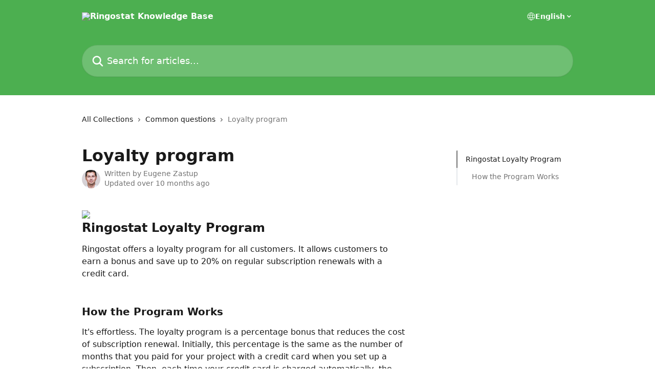

--- FILE ---
content_type: text/html; charset=utf-8
request_url: https://help.ringostat.com/en/articles/6413155-loyalty-program
body_size: 14726
content:
<!DOCTYPE html><html lang="en"><head><meta charSet="utf-8" data-next-head=""/><title data-next-head="">Loyalty program | Ringostat Knowledge Base</title><meta property="og:title" content="Loyalty program | Ringostat Knowledge Base" data-next-head=""/><meta name="twitter:title" content="Loyalty program | Ringostat Knowledge Base" data-next-head=""/><meta property="og:description" data-next-head=""/><meta name="twitter:description" data-next-head=""/><meta name="description" data-next-head=""/><meta property="og:type" content="article" data-next-head=""/><meta property="og:image" content="https://downloads.intercomcdn.com/i/o/348329/c2a1df766d64aab660881e43/05dc6abbe3c2aad3baf441b216f77585.png" data-next-head=""/><meta property="twitter:image" content="https://downloads.intercomcdn.com/i/o/348329/c2a1df766d64aab660881e43/05dc6abbe3c2aad3baf441b216f77585.png" data-next-head=""/><meta name="robots" content="all" data-next-head=""/><meta name="viewport" content="width=device-width, initial-scale=1" data-next-head=""/><link href="https://intercom.help/ringostat/assets/favicon" rel="icon" data-next-head=""/><link rel="canonical" href="https://help.ringostat.com/en/articles/6413155-loyalty-program" data-next-head=""/><link rel="alternate" href="https://help.ringostat.com/en/articles/6413155-loyalty-program" hrefLang="en" data-next-head=""/><link rel="alternate" href="https://help.ringostat.com/ru/articles/6413155-программа-лояльности" hrefLang="ru" data-next-head=""/><link rel="alternate" href="https://help.ringostat.com/uk/articles/6413155-програма-лояльності" hrefLang="uk" data-next-head=""/><link rel="alternate" href="https://help.ringostat.com/uk/articles/6413155-програма-лояльності" hrefLang="x-default" data-next-head=""/><link nonce="+TpuoxqkY2ua+fZxdgA6BSA/XtsCCIRSmo6H+wX/UZY=" rel="preload" href="https://static.intercomassets.com/_next/static/css/3141721a1e975790.css" as="style"/><link nonce="+TpuoxqkY2ua+fZxdgA6BSA/XtsCCIRSmo6H+wX/UZY=" rel="stylesheet" href="https://static.intercomassets.com/_next/static/css/3141721a1e975790.css" data-n-g=""/><noscript data-n-css="+TpuoxqkY2ua+fZxdgA6BSA/XtsCCIRSmo6H+wX/UZY="></noscript><script defer="" nonce="+TpuoxqkY2ua+fZxdgA6BSA/XtsCCIRSmo6H+wX/UZY=" nomodule="" src="https://static.intercomassets.com/_next/static/chunks/polyfills-42372ed130431b0a.js"></script><script defer="" src="https://static.intercomassets.com/_next/static/chunks/7506.a4d4b38169fb1abb.js" nonce="+TpuoxqkY2ua+fZxdgA6BSA/XtsCCIRSmo6H+wX/UZY="></script><script src="https://static.intercomassets.com/_next/static/chunks/webpack-667cd6b3774ffaeb.js" nonce="+TpuoxqkY2ua+fZxdgA6BSA/XtsCCIRSmo6H+wX/UZY=" defer=""></script><script src="https://static.intercomassets.com/_next/static/chunks/framework-1f1b8d38c1d86c61.js" nonce="+TpuoxqkY2ua+fZxdgA6BSA/XtsCCIRSmo6H+wX/UZY=" defer=""></script><script src="https://static.intercomassets.com/_next/static/chunks/main-2c5e5f2c49cfa8a6.js" nonce="+TpuoxqkY2ua+fZxdgA6BSA/XtsCCIRSmo6H+wX/UZY=" defer=""></script><script src="https://static.intercomassets.com/_next/static/chunks/pages/_app-e1ef7ba820863143.js" nonce="+TpuoxqkY2ua+fZxdgA6BSA/XtsCCIRSmo6H+wX/UZY=" defer=""></script><script src="https://static.intercomassets.com/_next/static/chunks/d0502abb-aa607f45f5026044.js" nonce="+TpuoxqkY2ua+fZxdgA6BSA/XtsCCIRSmo6H+wX/UZY=" defer=""></script><script src="https://static.intercomassets.com/_next/static/chunks/6190-ef428f6633b5a03f.js" nonce="+TpuoxqkY2ua+fZxdgA6BSA/XtsCCIRSmo6H+wX/UZY=" defer=""></script><script src="https://static.intercomassets.com/_next/static/chunks/5729-6d79ddfe1353a77c.js" nonce="+TpuoxqkY2ua+fZxdgA6BSA/XtsCCIRSmo6H+wX/UZY=" defer=""></script><script src="https://static.intercomassets.com/_next/static/chunks/2384-242e4a028ba58b01.js" nonce="+TpuoxqkY2ua+fZxdgA6BSA/XtsCCIRSmo6H+wX/UZY=" defer=""></script><script src="https://static.intercomassets.com/_next/static/chunks/4835-9db7cd232aae5617.js" nonce="+TpuoxqkY2ua+fZxdgA6BSA/XtsCCIRSmo6H+wX/UZY=" defer=""></script><script src="https://static.intercomassets.com/_next/static/chunks/2735-6fafbb9ff4abfca1.js" nonce="+TpuoxqkY2ua+fZxdgA6BSA/XtsCCIRSmo6H+wX/UZY=" defer=""></script><script src="https://static.intercomassets.com/_next/static/chunks/pages/%5BhelpCenterIdentifier%5D/%5Blocale%5D/articles/%5BarticleSlug%5D-0426bb822f2fd459.js" nonce="+TpuoxqkY2ua+fZxdgA6BSA/XtsCCIRSmo6H+wX/UZY=" defer=""></script><script src="https://static.intercomassets.com/_next/static/7e1K3eo3oeKlAsbhZbrHM/_buildManifest.js" nonce="+TpuoxqkY2ua+fZxdgA6BSA/XtsCCIRSmo6H+wX/UZY=" defer=""></script><script src="https://static.intercomassets.com/_next/static/7e1K3eo3oeKlAsbhZbrHM/_ssgManifest.js" nonce="+TpuoxqkY2ua+fZxdgA6BSA/XtsCCIRSmo6H+wX/UZY=" defer=""></script><meta name="sentry-trace" content="768a7d1f6b21fcf5992d9f0922ff29a1-9e296e5567032e85-0"/><meta name="baggage" content="sentry-environment=production,sentry-release=389cbaa7c7b88427c31f6ff365d99b3236e2d519,sentry-public_key=187f842308a64dea9f1f64d4b1b9c298,sentry-trace_id=768a7d1f6b21fcf5992d9f0922ff29a1,sentry-org_id=2129,sentry-sampled=false,sentry-sample_rand=0.03781505789962247,sentry-sample_rate=0"/><style id="__jsx-2926552724">:root{--body-bg: rgb(255, 255, 255);
--body-image: none;
--body-bg-rgb: 255, 255, 255;
--body-border: rgb(230, 230, 230);
--body-primary-color: #1a1a1a;
--body-secondary-color: #737373;
--body-reaction-bg: rgb(242, 242, 242);
--body-reaction-text-color: rgb(64, 64, 64);
--body-toc-active-border: #737373;
--body-toc-inactive-border: #f2f2f2;
--body-toc-inactive-color: #737373;
--body-toc-active-font-weight: 400;
--body-table-border: rgb(204, 204, 204);
--body-color: hsl(0, 0%, 0%);
--footer-bg: rgb(255, 255, 255);
--footer-image: none;
--footer-border: rgb(230, 230, 230);
--footer-color: hsl(211, 10%, 61%);
--header-bg: rgb(76, 175, 80);
--header-image: none;
--header-color: hsl(0, 0%, 100%);
--collection-card-bg: none;
--collection-card-image: linear-gradient(to bottom right, #F5F5F5,#b2ebb6);
--collection-card-color: hsl(122, 39%, 49%);
--card-bg: rgb(255, 255, 255);
--card-border-color: rgb(230, 230, 230);
--card-border-inner-radius: 6px;
--card-border-radius: 8px;
--card-shadow: 0 1px 2px 0 rgb(0 0 0 / 0.05);
--search-bar-border-radius: 30px;
--search-bar-width: 100%;
--ticket-blue-bg-color: #dce1f9;
--ticket-blue-text-color: #334bfa;
--ticket-green-bg-color: #d7efdc;
--ticket-green-text-color: #0f7134;
--ticket-orange-bg-color: #ffebdb;
--ticket-orange-text-color: #b24d00;
--ticket-red-bg-color: #ffdbdb;
--ticket-red-text-color: #df2020;
--header-height: 405px;
--header-subheader-background-color: #000000;
--header-subheader-font-color: #FFFFFF;
--content-block-bg: rgb(255, 255, 255);
--content-block-image: none;
--content-block-color: hsl(0, 0%, 10%);
--content-block-button-bg: rgb(51, 75, 250);
--content-block-button-image: none;
--content-block-button-color: hsl(0, 0%, 100%);
--content-block-button-radius: 6px;
--primary-color: hsl(122, 39%, 49%);
--primary-color-alpha-10: hsla(122, 39%, 49%, 0.1);
--primary-color-alpha-60: hsla(122, 39%, 49%, 0.6);
--text-on-primary-color: #1a1a1a}</style><style id="__jsx-1611979459">:root{--font-family-primary: system-ui, "Segoe UI", "Roboto", "Helvetica", "Arial", sans-serif, "Apple Color Emoji", "Segoe UI Emoji", "Segoe UI Symbol"}</style><style id="__jsx-2466147061">:root{--font-family-secondary: system-ui, "Segoe UI", "Roboto", "Helvetica", "Arial", sans-serif, "Apple Color Emoji", "Segoe UI Emoji", "Segoe UI Symbol"}</style><style id="__jsx-cf6f0ea00fa5c760">.fade-background.jsx-cf6f0ea00fa5c760{background:radial-gradient(333.38%100%at 50%0%,rgba(var(--body-bg-rgb),0)0%,rgba(var(--body-bg-rgb),.00925356)11.67%,rgba(var(--body-bg-rgb),.0337355)21.17%,rgba(var(--body-bg-rgb),.0718242)28.85%,rgba(var(--body-bg-rgb),.121898)35.03%,rgba(var(--body-bg-rgb),.182336)40.05%,rgba(var(--body-bg-rgb),.251516)44.25%,rgba(var(--body-bg-rgb),.327818)47.96%,rgba(var(--body-bg-rgb),.409618)51.51%,rgba(var(--body-bg-rgb),.495297)55.23%,rgba(var(--body-bg-rgb),.583232)59.47%,rgba(var(--body-bg-rgb),.671801)64.55%,rgba(var(--body-bg-rgb),.759385)70.81%,rgba(var(--body-bg-rgb),.84436)78.58%,rgba(var(--body-bg-rgb),.9551)88.2%,rgba(var(--body-bg-rgb),1)100%),var(--header-image),var(--header-bg);background-size:cover;background-position-x:center}</style><style id="__jsx-27f84a20f81f6ce9">.table-of-contents::-webkit-scrollbar{width:8px}.table-of-contents::-webkit-scrollbar-thumb{background-color:#f2f2f2;border-radius:8px}</style><style id="__jsx-a49d9ef8a9865a27">.table_of_contents.jsx-a49d9ef8a9865a27{max-width:260px;min-width:260px}</style><style id="__jsx-62724fba150252e0">.related_articles section a{color:initial}</style><style id="__jsx-4bed0c08ce36899e">.article_body a:not(.intercom-h2b-button){color:var(--primary-color)}article a.intercom-h2b-button{background-color:var(--primary-color);border:0}.zendesk-article table{overflow-x:scroll!important;display:block!important;height:auto!important}.intercom-interblocks-unordered-nested-list ul,.intercom-interblocks-ordered-nested-list ol{margin-top:16px;margin-bottom:16px}.intercom-interblocks-unordered-nested-list ul .intercom-interblocks-unordered-nested-list ul,.intercom-interblocks-unordered-nested-list ul .intercom-interblocks-ordered-nested-list ol,.intercom-interblocks-ordered-nested-list ol .intercom-interblocks-ordered-nested-list ol,.intercom-interblocks-ordered-nested-list ol .intercom-interblocks-unordered-nested-list ul{margin-top:0;margin-bottom:0}.intercom-interblocks-image a:focus{outline-offset:3px}</style></head><body><div id="__next"><div dir="ltr" class="h-full w-full"><a href="#main-content" class="sr-only font-bold text-header-color focus:not-sr-only focus:absolute focus:left-4 focus:top-4 focus:z-50" aria-roledescription="Link, Press control-option-right-arrow to exit">Skip to main content</a><main class="header__lite"><header id="header" data-testid="header" class="jsx-cf6f0ea00fa5c760 flex flex-col text-header-color"><div class="jsx-cf6f0ea00fa5c760 relative flex grow flex-col mb-9 bg-header-bg bg-header-image bg-cover bg-center pb-9"><div id="sr-announcement" aria-live="polite" class="jsx-cf6f0ea00fa5c760 sr-only"></div><div class="jsx-cf6f0ea00fa5c760 flex h-full flex-col items-center marker:shrink-0"><section class="relative flex w-full flex-col mb-6 pb-6"><div class="header__meta_wrapper flex justify-center px-5 pt-6 leading-none sm:px-10"><div class="flex items-center w-240" data-testid="subheader-container"><div class="mo__body header__site_name"><div class="header__logo"><a href="/en/"><img src="https://downloads.intercomcdn.com/i/o/348333/95b65cfb9cbae862d47e18bb/4d9829394440cda2bb0c1738e6214bf7.png" height="169" alt="Ringostat Knowledge Base"/></a></div></div><div><div class="flex items-center font-semibold"><div class="flex items-center md:hidden" data-testid="small-screen-children"><button class="flex items-center border-none bg-transparent px-1.5" data-testid="hamburger-menu-button" aria-label="Open menu"><svg width="24" height="24" viewBox="0 0 16 16" xmlns="http://www.w3.org/2000/svg" class="fill-current"><path d="M1.86861 2C1.38889 2 1 2.3806 1 2.85008C1 3.31957 1.38889 3.70017 1.86861 3.70017H14.1314C14.6111 3.70017 15 3.31957 15 2.85008C15 2.3806 14.6111 2 14.1314 2H1.86861Z"></path><path d="M1 8C1 7.53051 1.38889 7.14992 1.86861 7.14992H14.1314C14.6111 7.14992 15 7.53051 15 8C15 8.46949 14.6111 8.85008 14.1314 8.85008H1.86861C1.38889 8.85008 1 8.46949 1 8Z"></path><path d="M1 13.1499C1 12.6804 1.38889 12.2998 1.86861 12.2998H14.1314C14.6111 12.2998 15 12.6804 15 13.1499C15 13.6194 14.6111 14 14.1314 14H1.86861C1.38889 14 1 13.6194 1 13.1499Z"></path></svg></button><div class="fixed right-0 top-0 z-50 h-full w-full hidden" data-testid="hamburger-menu"><div class="flex h-full w-full justify-end bg-black bg-opacity-30"><div class="flex h-fit w-full flex-col bg-white opacity-100 sm:h-full sm:w-1/2"><button class="text-body-font flex items-center self-end border-none bg-transparent pr-6 pt-6" data-testid="hamburger-menu-close-button" aria-label="Close menu"><svg width="24" height="24" viewBox="0 0 16 16" xmlns="http://www.w3.org/2000/svg"><path d="M3.5097 3.5097C3.84165 3.17776 4.37984 3.17776 4.71178 3.5097L7.99983 6.79775L11.2879 3.5097C11.6198 3.17776 12.158 3.17776 12.49 3.5097C12.8219 3.84165 12.8219 4.37984 12.49 4.71178L9.20191 7.99983L12.49 11.2879C12.8219 11.6198 12.8219 12.158 12.49 12.49C12.158 12.8219 11.6198 12.8219 11.2879 12.49L7.99983 9.20191L4.71178 12.49C4.37984 12.8219 3.84165 12.8219 3.5097 12.49C3.17776 12.158 3.17776 11.6198 3.5097 11.2879L6.79775 7.99983L3.5097 4.71178C3.17776 4.37984 3.17776 3.84165 3.5097 3.5097Z"></path></svg></button><nav class="flex flex-col pl-4 text-black"><div class="relative cursor-pointer has-[:focus]:outline"><select class="peer absolute z-10 block h-6 w-full cursor-pointer opacity-0 md:text-base" aria-label="Change language" id="language-selector"><option value="/en/articles/6413155-loyalty-program" class="text-black" selected="">English</option><option value="/pl/articles/6413155" class="text-black">Polski</option><option value="/ru/articles/6413155-программа-лояльности" class="text-black">Pусский</option><option value="/uk/articles/6413155-програма-лояльності" class="text-black">Українська</option></select><div class="mb-10 ml-5 flex items-center gap-1 text-md hover:opacity-80 peer-hover:opacity-80 md:m-0 md:ml-3 md:text-base" aria-hidden="true"><svg id="locale-picker-globe" width="16" height="16" viewBox="0 0 16 16" fill="none" xmlns="http://www.w3.org/2000/svg" class="shrink-0" aria-hidden="true"><path d="M8 15C11.866 15 15 11.866 15 8C15 4.13401 11.866 1 8 1C4.13401 1 1 4.13401 1 8C1 11.866 4.13401 15 8 15Z" stroke="currentColor" stroke-linecap="round" stroke-linejoin="round"></path><path d="M8 15C9.39949 15 10.534 11.866 10.534 8C10.534 4.13401 9.39949 1 8 1C6.60051 1 5.466 4.13401 5.466 8C5.466 11.866 6.60051 15 8 15Z" stroke="currentColor" stroke-linecap="round" stroke-linejoin="round"></path><path d="M1.448 5.75989H14.524" stroke="currentColor" stroke-linecap="round" stroke-linejoin="round"></path><path d="M1.448 10.2402H14.524" stroke="currentColor" stroke-linecap="round" stroke-linejoin="round"></path></svg>English<svg id="locale-picker-arrow" width="16" height="16" viewBox="0 0 16 16" fill="none" xmlns="http://www.w3.org/2000/svg" class="shrink-0" aria-hidden="true"><path d="M5 6.5L8.00093 9.5L11 6.50187" stroke="currentColor" stroke-width="1.5" stroke-linecap="round" stroke-linejoin="round"></path></svg></div></div></nav></div></div></div></div><nav class="hidden items-center md:flex" data-testid="large-screen-children"><div class="relative cursor-pointer has-[:focus]:outline"><select class="peer absolute z-10 block h-6 w-full cursor-pointer opacity-0 md:text-base" aria-label="Change language" id="language-selector"><option value="/en/articles/6413155-loyalty-program" class="text-black" selected="">English</option><option value="/pl/articles/6413155" class="text-black">Polski</option><option value="/ru/articles/6413155-программа-лояльности" class="text-black">Pусский</option><option value="/uk/articles/6413155-програма-лояльності" class="text-black">Українська</option></select><div class="mb-10 ml-5 flex items-center gap-1 text-md hover:opacity-80 peer-hover:opacity-80 md:m-0 md:ml-3 md:text-base" aria-hidden="true"><svg id="locale-picker-globe" width="16" height="16" viewBox="0 0 16 16" fill="none" xmlns="http://www.w3.org/2000/svg" class="shrink-0" aria-hidden="true"><path d="M8 15C11.866 15 15 11.866 15 8C15 4.13401 11.866 1 8 1C4.13401 1 1 4.13401 1 8C1 11.866 4.13401 15 8 15Z" stroke="currentColor" stroke-linecap="round" stroke-linejoin="round"></path><path d="M8 15C9.39949 15 10.534 11.866 10.534 8C10.534 4.13401 9.39949 1 8 1C6.60051 1 5.466 4.13401 5.466 8C5.466 11.866 6.60051 15 8 15Z" stroke="currentColor" stroke-linecap="round" stroke-linejoin="round"></path><path d="M1.448 5.75989H14.524" stroke="currentColor" stroke-linecap="round" stroke-linejoin="round"></path><path d="M1.448 10.2402H14.524" stroke="currentColor" stroke-linecap="round" stroke-linejoin="round"></path></svg>English<svg id="locale-picker-arrow" width="16" height="16" viewBox="0 0 16 16" fill="none" xmlns="http://www.w3.org/2000/svg" class="shrink-0" aria-hidden="true"><path d="M5 6.5L8.00093 9.5L11 6.50187" stroke="currentColor" stroke-width="1.5" stroke-linecap="round" stroke-linejoin="round"></path></svg></div></div></nav></div></div></div></div></section><section class="relative mx-5 flex h-full w-full flex-col items-center px-5 sm:px-10"><div class="flex h-full max-w-full flex-col w-240 justify-end" data-testid="main-header-container"><div id="search-bar" class="relative w-full"><form action="/en/" autoComplete="off"><div class="flex w-full flex-col items-start"><div class="relative flex w-full sm:w-search-bar"><label for="search-input" class="sr-only">Search for articles...</label><input id="search-input" type="text" autoComplete="off" class="peer w-full rounded-search-bar border border-black-alpha-8 bg-white-alpha-20 p-4 ps-12 font-secondary text-lg text-header-color shadow-search-bar outline-none transition ease-linear placeholder:text-header-color hover:bg-white-alpha-27 hover:shadow-search-bar-hover focus:border-transparent focus:bg-white focus:text-black-10 focus:shadow-search-bar-focused placeholder:focus:text-black-45" placeholder="Search for articles..." name="q" aria-label="Search for articles..." value=""/><div class="absolute inset-y-0 start-0 flex items-center fill-header-color peer-focus-visible:fill-black-45 pointer-events-none ps-5"><svg width="22" height="21" viewBox="0 0 22 21" xmlns="http://www.w3.org/2000/svg" class="fill-inherit" aria-hidden="true"><path fill-rule="evenodd" clip-rule="evenodd" d="M3.27485 8.7001C3.27485 5.42781 5.92757 2.7751 9.19985 2.7751C12.4721 2.7751 15.1249 5.42781 15.1249 8.7001C15.1249 11.9724 12.4721 14.6251 9.19985 14.6251C5.92757 14.6251 3.27485 11.9724 3.27485 8.7001ZM9.19985 0.225098C4.51924 0.225098 0.724854 4.01948 0.724854 8.7001C0.724854 13.3807 4.51924 17.1751 9.19985 17.1751C11.0802 17.1751 12.8176 16.5627 14.2234 15.5265L19.0981 20.4013C19.5961 20.8992 20.4033 20.8992 20.9013 20.4013C21.3992 19.9033 21.3992 19.0961 20.9013 18.5981L16.0264 13.7233C17.0625 12.3176 17.6749 10.5804 17.6749 8.7001C17.6749 4.01948 13.8805 0.225098 9.19985 0.225098Z"></path></svg></div></div></div></form></div></div></section></div></div></header><div class="z-1 flex shrink-0 grow basis-auto justify-center px-5 sm:px-10"><section data-testid="main-content" id="main-content" class="max-w-full w-240"><section data-testid="article-section" class="section section__article"><div class="flex-row-reverse justify-between flex"><div class="jsx-a49d9ef8a9865a27 w-61 sticky top-8 ml-7 max-w-61 self-start max-lg:hidden mt-16"><div class="jsx-27f84a20f81f6ce9 table-of-contents max-h-[calc(100vh-96px)] overflow-y-auto rounded-2xl text-body-primary-color hover:text-primary max-lg:border max-lg:border-solid max-lg:border-body-border max-lg:shadow-solid-1"><div data-testid="toc-dropdown" class="jsx-27f84a20f81f6ce9 hidden cursor-pointer justify-between border-b max-lg:flex max-lg:flex-row max-lg:border-x-0 max-lg:border-t-0 max-lg:border-solid max-lg:border-b-body-border"><div class="jsx-27f84a20f81f6ce9 my-2 max-lg:pl-4">Table of contents</div><div class="jsx-27f84a20f81f6ce9 "><svg class="ml-2 mr-4 mt-3 transition-transform" transform="rotate(180)" width="16" height="16" fill="none" xmlns="http://www.w3.org/2000/svg"><path fill-rule="evenodd" clip-rule="evenodd" d="M3.93353 5.93451C4.24595 5.62209 4.75248 5.62209 5.0649 5.93451L7.99922 8.86882L10.9335 5.93451C11.246 5.62209 11.7525 5.62209 12.0649 5.93451C12.3773 6.24693 12.3773 6.75346 12.0649 7.06588L8.5649 10.5659C8.25249 10.8783 7.74595 10.8783 7.43353 10.5659L3.93353 7.06588C3.62111 6.75346 3.62111 6.24693 3.93353 5.93451Z" fill="currentColor"></path></svg></div></div><div data-testid="toc-body" class="jsx-27f84a20f81f6ce9 my-2"><section data-testid="toc-section-0" class="jsx-27f84a20f81f6ce9 flex border-y-0 border-e-0 border-s-2 border-solid py-1.5 max-lg:border-none border-body-toc-active-border px-4"><a id="#h_bb2e11c5fc" href="#h_bb2e11c5fc" data-testid="toc-link-0" class="jsx-27f84a20f81f6ce9 w-full no-underline hover:text-body-primary-color max-lg:inline-block max-lg:text-body-primary-color max-lg:hover:text-primary lg:text-base font-toc-active text-body-primary-color"></a></section><section data-testid="toc-section-1" class="jsx-27f84a20f81f6ce9 flex border-y-0 border-e-0 border-s-2 border-solid py-1.5 max-lg:border-none px-7"><a id="#h_f55d630725" href="#h_f55d630725" data-testid="toc-link-1" class="jsx-27f84a20f81f6ce9 w-full no-underline hover:text-body-primary-color max-lg:inline-block max-lg:text-body-primary-color max-lg:hover:text-primary lg:text-base text-body-toc-inactive-color"></a></section></div></div></div><div class="relative z-3 w-full lg:max-w-160 "><div class="flex pb-6 max-md:pb-2 lg:max-w-160"><div tabindex="-1" class="focus:outline-none"><div class="flex flex-wrap items-baseline pb-4 text-base" tabindex="0" role="navigation" aria-label="Breadcrumb"><a href="/en/" class="pr-2 text-body-primary-color no-underline hover:text-body-secondary-color">All Collections</a><div class="pr-2" aria-hidden="true"><svg width="6" height="10" viewBox="0 0 6 10" class="block h-2 w-2 fill-body-secondary-color rtl:rotate-180" xmlns="http://www.w3.org/2000/svg"><path fill-rule="evenodd" clip-rule="evenodd" d="M0.648862 0.898862C0.316916 1.23081 0.316916 1.769 0.648862 2.10094L3.54782 4.9999L0.648862 7.89886C0.316916 8.23081 0.316917 8.769 0.648862 9.10094C0.980808 9.43289 1.519 9.43289 1.85094 9.10094L5.35094 5.60094C5.68289 5.269 5.68289 4.73081 5.35094 4.39886L1.85094 0.898862C1.519 0.566916 0.980807 0.566916 0.648862 0.898862Z"></path></svg></div><a href="https://help.ringostat.com/en/collections/106886-common-questions" class="pr-2 text-body-primary-color no-underline hover:text-body-secondary-color" data-testid="breadcrumb-0">Common questions</a><div class="pr-2" aria-hidden="true"><svg width="6" height="10" viewBox="0 0 6 10" class="block h-2 w-2 fill-body-secondary-color rtl:rotate-180" xmlns="http://www.w3.org/2000/svg"><path fill-rule="evenodd" clip-rule="evenodd" d="M0.648862 0.898862C0.316916 1.23081 0.316916 1.769 0.648862 2.10094L3.54782 4.9999L0.648862 7.89886C0.316916 8.23081 0.316917 8.769 0.648862 9.10094C0.980808 9.43289 1.519 9.43289 1.85094 9.10094L5.35094 5.60094C5.68289 5.269 5.68289 4.73081 5.35094 4.39886L1.85094 0.898862C1.519 0.566916 0.980807 0.566916 0.648862 0.898862Z"></path></svg></div><div class="text-body-secondary-color">Loyalty program</div></div></div></div><div class=""><div class="article intercom-force-break"><div class="mb-10 max-lg:mb-6"><div class="flex flex-col gap-4"><div class="flex flex-col"><h1 class="mb-1 font-primary text-2xl font-bold leading-10 text-body-primary-color">Loyalty program</h1></div><div class="avatar"><div class="avatar__photo"><img width="24" height="24" src="https://static.intercomassets.com/avatars/365043/square_128/464A1393V3-1484571705.jpg" alt="Eugene Zastup avatar" class="inline-flex items-center justify-center rounded-full bg-primary text-lg font-bold leading-6 text-primary-text shadow-solid-2 shadow-body-bg [&amp;:nth-child(n+2)]:hidden lg:[&amp;:nth-child(n+2)]:inline-flex h-8 w-8 sm:h-9 sm:w-9"/></div><div class="avatar__info -mt-0.5 text-base"><span class="text-body-secondary-color"><div>Written by <span>Eugene Zastup</span></div> <!-- -->Updated over 10 months ago</span></div></div></div></div><div class="jsx-4bed0c08ce36899e flex-col"><div class="jsx-4bed0c08ce36899e mb-7 ml-0 text-md max-messenger:mb-6 lg:hidden"><div class="jsx-27f84a20f81f6ce9 table-of-contents max-h-[calc(100vh-96px)] overflow-y-auto rounded-2xl text-body-primary-color hover:text-primary max-lg:border max-lg:border-solid max-lg:border-body-border max-lg:shadow-solid-1"><div data-testid="toc-dropdown" class="jsx-27f84a20f81f6ce9 hidden cursor-pointer justify-between border-b max-lg:flex max-lg:flex-row max-lg:border-x-0 max-lg:border-t-0 max-lg:border-solid max-lg:border-b-body-border border-b-0"><div class="jsx-27f84a20f81f6ce9 my-2 max-lg:pl-4">Table of contents</div><div class="jsx-27f84a20f81f6ce9 "><svg class="ml-2 mr-4 mt-3 transition-transform" transform="" width="16" height="16" fill="none" xmlns="http://www.w3.org/2000/svg"><path fill-rule="evenodd" clip-rule="evenodd" d="M3.93353 5.93451C4.24595 5.62209 4.75248 5.62209 5.0649 5.93451L7.99922 8.86882L10.9335 5.93451C11.246 5.62209 11.7525 5.62209 12.0649 5.93451C12.3773 6.24693 12.3773 6.75346 12.0649 7.06588L8.5649 10.5659C8.25249 10.8783 7.74595 10.8783 7.43353 10.5659L3.93353 7.06588C3.62111 6.75346 3.62111 6.24693 3.93353 5.93451Z" fill="currentColor"></path></svg></div></div><div data-testid="toc-body" class="jsx-27f84a20f81f6ce9 hidden my-2"><section data-testid="toc-section-0" class="jsx-27f84a20f81f6ce9 flex border-y-0 border-e-0 border-s-2 border-solid py-1.5 max-lg:border-none border-body-toc-active-border px-4"><a id="#h_bb2e11c5fc" href="#h_bb2e11c5fc" data-testid="toc-link-0" class="jsx-27f84a20f81f6ce9 w-full no-underline hover:text-body-primary-color max-lg:inline-block max-lg:text-body-primary-color max-lg:hover:text-primary lg:text-base font-toc-active text-body-primary-color"></a></section><section data-testid="toc-section-1" class="jsx-27f84a20f81f6ce9 flex border-y-0 border-e-0 border-s-2 border-solid py-1.5 max-lg:border-none px-7"><a id="#h_f55d630725" href="#h_f55d630725" data-testid="toc-link-1" class="jsx-27f84a20f81f6ce9 w-full no-underline hover:text-body-primary-color max-lg:inline-block max-lg:text-body-primary-color max-lg:hover:text-primary lg:text-base text-body-toc-inactive-color"></a></section></div></div></div><div class="jsx-4bed0c08ce36899e article_body"><article class="jsx-4bed0c08ce36899e "><div class="intercom-interblocks-image intercom-interblocks-align-left"><a href="https://ringostat.intercom-attachments-1.com/i/o/551749968/50cc05899bddb6e67849b2f0/6652b8c4ab90ff4f02ef7ac6d8babefa.png?expires=1768973400&amp;signature=d3dbf3e731c62ea024c6a55e0c2da3aca0f31b4c3d8cde69fa31e12a68c8140c&amp;req=cSUmEc13lIdXFb4f3HP0gCy7i3OP7jzngg76mwJ9bj7eEtmVKuTxyovTwrcE%0AzFguNVzM6s6rgFh3Zg%3D%3D%0A" target="_blank" rel="noreferrer nofollow noopener"><img src="https://ringostat.intercom-attachments-1.com/i/o/551749968/50cc05899bddb6e67849b2f0/6652b8c4ab90ff4f02ef7ac6d8babefa.png?expires=1768973400&amp;signature=d3dbf3e731c62ea024c6a55e0c2da3aca0f31b4c3d8cde69fa31e12a68c8140c&amp;req=cSUmEc13lIdXFb4f3HP0gCy7i3OP7jzngg76mwJ9bj7eEtmVKuTxyovTwrcE%0AzFguNVzM6s6rgFh3Zg%3D%3D%0A"/></a></div><div class="intercom-interblocks-heading intercom-interblocks-align-left"><h1 id="h_bb2e11c5fc">Ringostat Loyalty Program</h1></div><div class="intercom-interblocks-paragraph no-margin intercom-interblocks-align-left"><p>Ringostat offers a loyalty program for all customers. It allows customers to earn a bonus and save up to 20% on regular subscription renewals with a credit card.</p></div><div class="intercom-interblocks-paragraph no-margin intercom-interblocks-align-left"><p> </p></div><div class="intercom-interblocks-paragraph no-margin intercom-interblocks-align-left"><p> </p></div><div class="intercom-interblocks-subheading intercom-interblocks-align-left"><h2 id="h_f55d630725">How the Program Works</h2></div><div class="intercom-interblocks-paragraph no-margin intercom-interblocks-align-left"><p>It&#x27;s effortless. The loyalty program is a percentage bonus that reduces the cost of subscription renewal. Initially, this percentage is the same as the number of months that you paid for your project with a credit card when you set up a subscription. Then, each time your credit card is charged automatically, the number of months the project is extended will be added to the accumulated bonus percentage and applied to the following payments.</p></div><div class="intercom-interblocks-paragraph no-margin intercom-interblocks-align-left"><p> </p></div><div class="intercom-interblocks-paragraph no-margin intercom-interblocks-align-left"><p>If the subscription is set up to renew for 30 days, then 1% will be added to the accumulated bonus each time. For 90-day renewals, 3% will be added. For 180-day renewals, 6% and for 360-day renewals, 12% will be added. This will continue until the maximum bonus of 20% is reached.</p></div><div class="intercom-interblocks-paragraph no-margin intercom-interblocks-align-left"><p> </p></div><div class="intercom-interblocks-paragraph no-margin intercom-interblocks-align-left"><p>This accumulated bonus will be applied to automatic payments and will reduce the renewal cost with each renewal.</p></div><div class="intercom-interblocks-paragraph no-margin intercom-interblocks-align-left"><p> </p></div><div class="intercom-interblocks-paragraph no-margin intercom-interblocks-align-left"><p>You can check the amount of the accumulated bonus in the &quot;Payments&quot; - &quot;Payment Methods&quot; section or by contacting the Customer Support team via chat.</p></div><div class="intercom-interblocks-paragraph no-margin intercom-interblocks-align-left"><p><b><i> </i></b></p></div><div class="intercom-interblocks-paragraph no-margin intercom-interblocks-align-left"><p><b><i>The Loyalty Programme does not add up with bonuses from long-term payments. If the subscription is extended for a long period, a bonus that is bigger (&quot;loyalty programme bonus&quot; or &quot;long-term payment bonus&quot;) will be applied.</i></b></p></div><div class="intercom-interblocks-paragraph no-margin intercom-interblocks-align-left"><p> </p></div><div class="intercom-interblocks-paragraph no-margin intercom-interblocks-align-left"><p><b>Let&#x27;s look at some examples of how this works in practice.</b><br/>​<br/>​<b>Example 1:</b><br/>If your project is automatically renewed 10 times in a row for &quot;30 days&quot;, the total bonus for the next (eleventh) payment will already be 10%. Thus the cost of the licence will be reduced by 10% bonus. And on successful renewal for the next (twelfth) payment, the bonus for the next (twelfth) payment will be 11%.<br/>​<br/>​<b>Example 2:</b><br/>If your project is automatically renewed 3 times in a row for 90 days, the total bonus for the next (fourth) payment will be already 9%. This 9% will be applied to the auto-renewal of your project, and after a successful 90-day refill, the bonus for the next renewal will be 12%.</p></div><div class="intercom-interblocks-paragraph no-margin intercom-interblocks-align-left"><p> </p></div><div class="intercom-interblocks-paragraph no-margin intercom-interblocks-align-left"><p><b>Loyalty programme bonuses are cancelled in two cases:</b></p></div><div class="intercom-interblocks-ordered-nested-list"><ol><li><div class="intercom-interblocks-paragraph no-margin intercom-interblocks-align-left"><p>The project has disabled or removed all bank cards for subscriptions (under &quot;Funds&quot; - &quot;Payment Methods)&quot;.</p></div></li><li><div class="intercom-interblocks-paragraph no-margin intercom-interblocks-align-left"><p>The project has all services disabled and has been sent to the &quot;archive&quot;.</p></div></li></ol></div><div class="intercom-interblocks-paragraph no-margin intercom-interblocks-align-left"><p> </p></div><div class="intercom-interblocks-paragraph no-margin intercom-interblocks-align-left"><p> </p></div><section class="jsx-62724fba150252e0 related_articles my-6"><hr class="jsx-62724fba150252e0 my-6 sm:my-8"/><div class="jsx-62724fba150252e0 mb-3 text-xl font-bold">Related Articles</div><section class="flex flex-col rounded-card border border-solid border-card-border bg-card-bg p-2 sm:p-3"><a class="duration-250 group/article flex flex-row justify-between gap-2 py-2 no-underline transition ease-linear hover:bg-primary-alpha-10 hover:text-primary sm:rounded-card-inner sm:py-3 rounded-card-inner px-3" href="https://help.ringostat.com/en/articles/6191285-fund-your-project" data-testid="article-link"><div class="flex flex-col p-0"><span class="m-0 text-md text-body-primary-color group-hover/article:text-primary">Fund your project</span></div><div class="flex shrink-0 flex-col justify-center p-0"><svg class="block h-4 w-4 text-primary ltr:-rotate-90 rtl:rotate-90" fill="currentColor" viewBox="0 0 20 20" xmlns="http://www.w3.org/2000/svg"><path fill-rule="evenodd" d="M5.293 7.293a1 1 0 011.414 0L10 10.586l3.293-3.293a1 1 0 111.414 1.414l-4 4a1 1 0 01-1.414 0l-4-4a1 1 0 010-1.414z" clip-rule="evenodd"></path></svg></div></a><a class="duration-250 group/article flex flex-row justify-between gap-2 py-2 no-underline transition ease-linear hover:bg-primary-alpha-10 hover:text-primary sm:rounded-card-inner sm:py-3 rounded-card-inner px-3" href="https://help.ringostat.com/en/articles/6191355-subscription-payment" data-testid="article-link"><div class="flex flex-col p-0"><span class="m-0 text-md text-body-primary-color group-hover/article:text-primary">Subscription payment</span></div><div class="flex shrink-0 flex-col justify-center p-0"><svg class="block h-4 w-4 text-primary ltr:-rotate-90 rtl:rotate-90" fill="currentColor" viewBox="0 0 20 20" xmlns="http://www.w3.org/2000/svg"><path fill-rule="evenodd" d="M5.293 7.293a1 1 0 011.414 0L10 10.586l3.293-3.293a1 1 0 111.414 1.414l-4 4a1 1 0 01-1.414 0l-4-4a1 1 0 010-1.414z" clip-rule="evenodd"></path></svg></div></a><a class="duration-250 group/article flex flex-row justify-between gap-2 py-2 no-underline transition ease-linear hover:bg-primary-alpha-10 hover:text-primary sm:rounded-card-inner sm:py-3 rounded-card-inner px-3" href="https://help.ringostat.com/en/articles/6521463-agency-panel" data-testid="article-link"><div class="flex flex-col p-0"><span class="m-0 text-md text-body-primary-color group-hover/article:text-primary">Agency Panel</span></div><div class="flex shrink-0 flex-col justify-center p-0"><svg class="block h-4 w-4 text-primary ltr:-rotate-90 rtl:rotate-90" fill="currentColor" viewBox="0 0 20 20" xmlns="http://www.w3.org/2000/svg"><path fill-rule="evenodd" d="M5.293 7.293a1 1 0 011.414 0L10 10.586l3.293-3.293a1 1 0 111.414 1.414l-4 4a1 1 0 01-1.414 0l-4-4a1 1 0 010-1.414z" clip-rule="evenodd"></path></svg></div></a><a class="duration-250 group/article flex flex-row justify-between gap-2 py-2 no-underline transition ease-linear hover:bg-primary-alpha-10 hover:text-primary sm:rounded-card-inner sm:py-3 rounded-card-inner px-3" href="https://help.ringostat.com/en/articles/9014882-ai-general-information-and-cost" data-testid="article-link"><div class="flex flex-col p-0"><span class="m-0 text-md text-body-primary-color group-hover/article:text-primary">AI. General Information and Cost</span></div><div class="flex shrink-0 flex-col justify-center p-0"><svg class="block h-4 w-4 text-primary ltr:-rotate-90 rtl:rotate-90" fill="currentColor" viewBox="0 0 20 20" xmlns="http://www.w3.org/2000/svg"><path fill-rule="evenodd" d="M5.293 7.293a1 1 0 011.414 0L10 10.586l3.293-3.293a1 1 0 111.414 1.414l-4 4a1 1 0 01-1.414 0l-4-4a1 1 0 010-1.414z" clip-rule="evenodd"></path></svg></div></a><a class="duration-250 group/article flex flex-row justify-between gap-2 py-2 no-underline transition ease-linear hover:bg-primary-alpha-10 hover:text-primary sm:rounded-card-inner sm:py-3 rounded-card-inner px-3" href="https://help.ringostat.com/en/articles/9669105-bria-mobile-voip-softphone-for-iphone" data-testid="article-link"><div class="flex flex-col p-0"><span class="m-0 text-md text-body-primary-color group-hover/article:text-primary">Bria Mobile: VoIP Softphone for iPhone</span></div><div class="flex shrink-0 flex-col justify-center p-0"><svg class="block h-4 w-4 text-primary ltr:-rotate-90 rtl:rotate-90" fill="currentColor" viewBox="0 0 20 20" xmlns="http://www.w3.org/2000/svg"><path fill-rule="evenodd" d="M5.293 7.293a1 1 0 011.414 0L10 10.586l3.293-3.293a1 1 0 111.414 1.414l-4 4a1 1 0 01-1.414 0l-4-4a1 1 0 010-1.414z" clip-rule="evenodd"></path></svg></div></a></section></section></article></div></div></div></div><div class="intercom-reaction-picker -mb-4 -ml-4 -mr-4 mt-6 rounded-card sm:-mb-2 sm:-ml-1 sm:-mr-1 sm:mt-8" role="group" aria-label="feedback form"><div class="intercom-reaction-prompt">Did this answer your question?</div><div class="intercom-reactions-container"><button class="intercom-reaction" aria-label="Disappointed Reaction" tabindex="0" data-reaction-text="disappointed" aria-pressed="false"><span title="Disappointed">😞</span></button><button class="intercom-reaction" aria-label="Neutral Reaction" tabindex="0" data-reaction-text="neutral" aria-pressed="false"><span title="Neutral">😐</span></button><button class="intercom-reaction" aria-label="Smiley Reaction" tabindex="0" data-reaction-text="smiley" aria-pressed="false"><span title="Smiley">😃</span></button></div></div></div></div></section></section></div><footer id="footer" class="mt-24 shrink-0 bg-footer-bg px-0 py-12 text-left text-base text-footer-color"><div class="shrink-0 grow basis-auto px-5 sm:px-10"><div class="mx-auto max-w-240 sm:w-auto"><div><div class="text-center" data-testid="simple-footer-layout"><div class="align-middle text-lg text-footer-color"><a class="no-underline" href="/en/"><img data-testid="logo-img" src="https://downloads.intercomcdn.com/i/o/348333/95b65cfb9cbae862d47e18bb/4d9829394440cda2bb0c1738e6214bf7.png" alt="Ringostat Knowledge Base" class="max-h-8 contrast-80 inline"/></a></div><div class="mt-10" data-testid="simple-footer-links"><div class="flex flex-row justify-center"><span><ul data-testid="custom-links" class="mb-4 p-0" id="custom-links"><li class="mx-3 inline-block list-none"><a target="_blank" href="https://app.ringostat.com/login" rel="nofollow noreferrer noopener" data-testid="footer-custom-link-0" class="no-underline">Login</a></li><li class="mx-3 inline-block list-none"><a target="_blank" href="http://blog.ringostat.com" rel="nofollow noreferrer noopener" data-testid="footer-custom-link-1" class="no-underline">Blog</a></li><li class="mx-3 inline-block list-none"><a target="_blank" href="https://ringostat.com/" rel="nofollow noreferrer noopener" data-testid="footer-custom-link-2" class="no-underline">Website</a></li></ul></span></div><ul data-testid="social-links" class="flex flex-wrap items-center gap-4 p-0 justify-center" id="social-links"><li class="list-none align-middle"><a target="_blank" href="https://www.facebook.com/Ringostat" rel="nofollow noreferrer noopener" data-testid="footer-social-link-0" class="no-underline"><img src="https://intercom.help/ringostat/assets/svg/icon:social-facebook/909aa5" alt="" aria-label="https://www.facebook.com/Ringostat" width="16" height="16" loading="lazy" data-testid="social-icon-facebook"/></a></li><li class="list-none align-middle"><a target="_blank" href="https://www.twitter.com/ringostat" rel="nofollow noreferrer noopener" data-testid="footer-social-link-1" class="no-underline"><img src="https://intercom.help/ringostat/assets/svg/icon:social-twitter/909aa5" alt="" aria-label="https://www.twitter.com/ringostat" width="16" height="16" loading="lazy" data-testid="social-icon-twitter"/></a></li><li class="list-none align-middle"><a target="_blank" href="https://www.linkedin.com/company/ringostat" rel="nofollow noreferrer noopener" data-testid="footer-social-link-2" class="no-underline"><img src="https://intercom.help/ringostat/assets/svg/icon:social-linkedin/909aa5" alt="" aria-label="https://www.linkedin.com/company/ringostat" width="16" height="16" loading="lazy" data-testid="social-icon-linkedin"/></a></li></ul></div><div class="flex justify-center"><div class="mt-2"><a href="https://www.intercom.com/dsa-report-form" target="_blank" rel="nofollow noreferrer noopener" class="no-underline" data-testid="report-content-link">Report Content</a></div></div></div></div></div></div></footer></main></div></div><script id="__NEXT_DATA__" type="application/json" nonce="+TpuoxqkY2ua+fZxdgA6BSA/XtsCCIRSmo6H+wX/UZY=">{"props":{"pageProps":{"app":{"id":"berz4v0w","messengerUrl":"https://widget.intercom.io/widget/berz4v0w","name":"Ringostat","poweredByIntercomUrl":"https://www.intercom.com/intercom-link?company=Ringostat\u0026solution=customer-support\u0026utm_campaign=intercom-link\u0026utm_content=We+run+on+Intercom\u0026utm_medium=help-center\u0026utm_referrer=https%3A%2F%2Fhelp.ringostat.com%2Fen%2Farticles%2F6413155-loyalty-program\u0026utm_source=desktop-web","features":{"consentBannerBeta":false,"customNotFoundErrorMessage":false,"disableFontPreloading":false,"disableNoMarginClassTransformation":false,"finOnHelpCenter":false,"hideIconsWithBackgroundImages":false,"messengerCustomFonts":false}},"helpCenterSite":{"customDomain":"help.ringostat.com","defaultLocale":"uk","disableBranding":true,"externalLoginName":"Login","externalLoginUrl":"https://app.ringostat.com/","footerContactDetails":null,"footerLinks":{"custom":[{"id":241,"help_center_site_id":29,"title":"Login","url":"https://app.ringostat.com/login","sort_order":1,"link_location":"footer","site_link_group_id":4691},{"id":38277,"help_center_site_id":29,"title":"Login","url":"https://app.ringostat.com/login","sort_order":1,"link_location":"footer","site_link_group_id":13271},{"id":38280,"help_center_site_id":29,"title":"Login","url":"https://app.ringostat.com/login","sort_order":1,"link_location":"footer","site_link_group_id":13272},{"id":242,"help_center_site_id":29,"title":"Blog","url":"http://blog.ringostat.com","sort_order":2,"link_location":"footer","site_link_group_id":4691},{"id":38278,"help_center_site_id":29,"title":"Blog","url":"http://blog.ringostat.com","sort_order":2,"link_location":"footer","site_link_group_id":13271},{"id":38281,"help_center_site_id":29,"title":"Blog","url":"http://blog.ringostat.com","sort_order":2,"link_location":"footer","site_link_group_id":13272},{"id":1059,"help_center_site_id":29,"title":"Website","url":"https://ringostat.com/","sort_order":3,"link_location":"footer","site_link_group_id":4691},{"id":38279,"help_center_site_id":29,"title":"Website","url":"https://ringostat.com/","sort_order":3,"link_location":"footer","site_link_group_id":13271},{"id":38282,"help_center_site_id":29,"title":"Website","url":"https://ringostat.com/","sort_order":3,"link_location":"footer","site_link_group_id":13272}],"socialLinks":[{"iconUrl":"https://intercom.help/ringostat/assets/svg/icon:social-facebook","provider":"facebook","url":"https://www.facebook.com/Ringostat"},{"iconUrl":"https://intercom.help/ringostat/assets/svg/icon:social-twitter","provider":"twitter","url":"https://www.twitter.com/ringostat"},{"iconUrl":"https://intercom.help/ringostat/assets/svg/icon:social-linkedin","provider":"linkedin","url":"https://www.linkedin.com/company/ringostat"}],"linkGroups":[{"title":null,"links":[{"title":"Login","url":"https://app.ringostat.com/login"},{"title":"Blog","url":"http://blog.ringostat.com"},{"title":"Website","url":"https://ringostat.com/"}]}]},"headerLinks":[],"homeCollectionCols":2,"googleAnalyticsTrackingId":"UA-38222689-2","googleTagManagerId":null,"pathPrefixForCustomDomain":null,"seoIndexingEnabled":true,"helpCenterId":29,"url":"https://help.ringostat.com","customizedFooterTextContent":null,"consentBannerConfig":null,"canInjectCustomScripts":false,"scriptSection":1,"customScriptFilesExist":false},"localeLinks":[{"id":"en","absoluteUrl":"https://help.ringostat.com/en/articles/6413155-loyalty-program","available":true,"name":"English","selected":true,"url":"/en/articles/6413155-loyalty-program"},{"id":"pl","absoluteUrl":"https://help.ringostat.com/pl/articles/6413155","available":false,"name":"Polski","selected":false,"url":"/pl/articles/6413155"},{"id":"ru","absoluteUrl":"https://help.ringostat.com/ru/articles/6413155-программа-лояльности","available":true,"name":"Pусский","selected":false,"url":"/ru/articles/6413155-программа-лояльности"},{"id":"uk","absoluteUrl":"https://help.ringostat.com/uk/articles/6413155-програма-лояльності","available":true,"name":"Українська","selected":false,"url":"/uk/articles/6413155-програма-лояльності"}],"requestContext":{"articleSource":null,"academy":false,"canonicalUrl":"https://help.ringostat.com/en/articles/6413155-loyalty-program","headerless":false,"isDefaultDomainRequest":false,"nonce":"+TpuoxqkY2ua+fZxdgA6BSA/XtsCCIRSmo6H+wX/UZY=","rootUrl":"/en/","sheetUserCipher":null,"type":"help-center"},"theme":{"color":"4CAF50","siteName":"Ringostat Knowledge Base","headline":"Advice and answers from the Ringostat Team","headerFontColor":"FFFFFF","logo":"https://downloads.intercomcdn.com/i/o/348333/95b65cfb9cbae862d47e18bb/4d9829394440cda2bb0c1738e6214bf7.png","logoHeight":"169","header":null,"favicon":"https://intercom.help/ringostat/assets/favicon","locale":"en","homeUrl":"https://ringostat.com","social":"https://downloads.intercomcdn.com/i/o/348329/c2a1df766d64aab660881e43/05dc6abbe3c2aad3baf441b216f77585.png","urlPrefixForDefaultDomain":"https://intercom.help/ringostat","customDomain":"help.ringostat.com","customDomainUsesSsl":true,"customizationOptions":{"customizationType":1,"header":{"backgroundColor":"#4CAF50","fontColor":"#FFFFFF","fadeToEdge":true,"backgroundGradient":null,"backgroundImageId":null,"backgroundImageUrl":null},"body":{"backgroundColor":"#ffffff","fontColor":null,"fadeToEdge":null,"backgroundGradient":null,"backgroundImageId":null},"footer":{"backgroundColor":"#ffffff","fontColor":"#909aa5","fadeToEdge":null,"backgroundGradient":null,"backgroundImageId":null,"showRichTextField":false},"layout":{"homePage":{"blocks":[{"type":"tickets-portal-link","enabled":false},{"type":"article-list","columns":2,"enabled":true,"localizedContent":[{"title":"Most Viewed Articles","locale":"en","links":[{"articleId":"6184487","type":"article-link"},{"articleId":"6928191","type":"article-link"},{"articleId":"6413217","type":"article-link"},{"articleId":"6244599","type":"article-link"},{"articleId":"empty_article_slot","type":"article-link"},{"articleId":"empty_article_slot","type":"article-link"}]},{"title":"","locale":"ru","links":[{"articleId":"6184487","type":"article-link"},{"articleId":"6928191","type":"article-link"},{"articleId":"6413217","type":"article-link"},{"articleId":"6244599","type":"article-link"},{"articleId":"empty_article_slot","type":"article-link"},{"articleId":"empty_article_slot","type":"article-link"}]},{"title":"","locale":"uk","links":[{"articleId":"6184487","type":"article-link"},{"articleId":"6928191","type":"article-link"},{"articleId":"6413217","type":"article-link"},{"articleId":"6244599","type":"article-link"},{"articleId":"empty_article_slot","type":"article-link"},{"articleId":"empty_article_slot","type":"article-link"}]},{"title":"","locale":"pl","links":[{"articleId":"empty_article_slot","type":"article-link"},{"articleId":"empty_article_slot","type":"article-link"},{"articleId":"empty_article_slot","type":"article-link"},{"articleId":"empty_article_slot","type":"article-link"},{"articleId":"empty_article_slot","type":"article-link"},{"articleId":"empty_article_slot","type":"article-link"}]}]},{"type":"collection-list","columns":2,"template":2},{"type":"content-block","enabled":false,"columns":1}]},"collectionsPage":{"showArticleDescriptions":false},"articlePage":{},"searchPage":{}},"collectionCard":{"global":{"backgroundColor":null,"fontColor":"4CAF50","fadeToEdge":null,"backgroundGradient":{"steps":[{"color":"#F5F5F5"},{"color":"#b2ebb6"}]},"backgroundImageId":null,"showIcons":true,"backgroundImageUrl":null},"collections":[]},"global":{"font":{"customFontFaces":[],"primary":null,"secondary":null},"componentStyle":{"card":{"type":"bordered","borderRadius":8}},"namedComponents":{"header":{"subheader":{"enabled":false,"style":{"backgroundColor":"#000000","fontColor":"#FFFFFF"}},"style":{"height":"245px","align":"start","justify":"end"}},"searchBar":{"style":{"width":"100%","borderRadius":30}},"footer":{"type":0}},"brand":{"colors":[],"websiteUrl":""}},"contentBlock":{"blockStyle":{"backgroundColor":"#ffffff","fontColor":"#1a1a1a","fadeToEdge":null,"backgroundGradient":null,"backgroundImageId":null,"backgroundImageUrl":null},"buttonOptions":{"backgroundColor":"#334BFA","fontColor":"#ffffff","borderRadius":6},"isFullWidth":false}},"helpCenterName":"Ringostat Knowledge Base","footerLogo":"https://downloads.intercomcdn.com/i/o/348333/95b65cfb9cbae862d47e18bb/4d9829394440cda2bb0c1738e6214bf7.png","footerLogoHeight":"169","localisedInformation":{"contentBlock":{"locale":"en","title":"Content section title","withButton":false,"description":"","buttonTitle":"Button title","buttonUrl":""}}},"user":{"userId":"e7c76dba-63dc-4dbe-9dcd-14ab33364e32","role":"visitor_role","country_code":null},"articleContent":{"articleId":"6413155","author":{"avatar":"https://static.intercomassets.com/avatars/365043/square_128/464A1393V3-1484571705.jpg","name":"Eugene Zastup","first_name":"Eugene","avatar_shape":"circle"},"blocks":[{"type":"image","url":"https://ringostat.intercom-attachments-1.com/i/o/551749968/50cc05899bddb6e67849b2f0/6652b8c4ab90ff4f02ef7ac6d8babefa.png?expires=1768973400\u0026signature=d3dbf3e731c62ea024c6a55e0c2da3aca0f31b4c3d8cde69fa31e12a68c8140c\u0026req=cSUmEc13lIdXFb4f3HP0gCy7i3OP7jzngg76mwJ9bj7eEtmVKuTxyovTwrcE%0AzFguNVzM6s6rgFh3Zg%3D%3D%0A"},{"type":"heading","text":"Ringostat Loyalty Program","idAttribute":"h_bb2e11c5fc"},{"type":"paragraph","text":"Ringostat offers a loyalty program for all customers. It allows customers to earn a bonus and save up to 20% on regular subscription renewals with a credit card.","class":"no-margin"},{"type":"paragraph","text":" ","class":"no-margin"},{"type":"paragraph","text":" ","class":"no-margin"},{"type":"subheading","text":"How the Program Works","idAttribute":"h_f55d630725"},{"type":"paragraph","text":"It's effortless. The loyalty program is a percentage bonus that reduces the cost of subscription renewal. Initially, this percentage is the same as the number of months that you paid for your project with a credit card when you set up a subscription. Then, each time your credit card is charged automatically, the number of months the project is extended will be added to the accumulated bonus percentage and applied to the following payments.","class":"no-margin"},{"type":"paragraph","text":" ","class":"no-margin"},{"type":"paragraph","text":"If the subscription is set up to renew for 30 days, then 1% will be added to the accumulated bonus each time. For 90-day renewals, 3% will be added. For 180-day renewals, 6% and for 360-day renewals, 12% will be added. This will continue until the maximum bonus of 20% is reached.","class":"no-margin"},{"type":"paragraph","text":" ","class":"no-margin"},{"type":"paragraph","text":"This accumulated bonus will be applied to automatic payments and will reduce the renewal cost with each renewal.","class":"no-margin"},{"type":"paragraph","text":" ","class":"no-margin"},{"type":"paragraph","text":"You can check the amount of the accumulated bonus in the \"Payments\" - \"Payment Methods\" section or by contacting the Customer Support team via chat.","class":"no-margin"},{"type":"paragraph","text":"\u003cb\u003e\u003ci\u003e \u003c/i\u003e\u003c/b\u003e","class":"no-margin"},{"type":"paragraph","text":"\u003cb\u003e\u003ci\u003eThe Loyalty Programme does not add up with bonuses from long-term payments. If the subscription is extended for a long period, a bonus that is bigger (\"loyalty programme bonus\" or \"long-term payment bonus\") will be applied.\u003c/i\u003e\u003c/b\u003e","class":"no-margin"},{"type":"paragraph","text":" ","class":"no-margin"},{"type":"paragraph","text":"\u003cb\u003eLet's look at some examples of how this works in practice.\u003c/b\u003e\u003cbr\u003e​\u003cbr\u003e​\u003cb\u003eExample 1:\u003c/b\u003e\u003cbr\u003eIf your project is automatically renewed 10 times in a row for \"30 days\", the total bonus for the next (eleventh) payment will already be 10%. Thus the cost of the licence will be reduced by 10% bonus. And on successful renewal for the next (twelfth) payment, the bonus for the next (twelfth) payment will be 11%.\u003cbr\u003e​\u003cbr\u003e​\u003cb\u003eExample 2:\u003c/b\u003e\u003cbr\u003eIf your project is automatically renewed 3 times in a row for 90 days, the total bonus for the next (fourth) payment will be already 9%. This 9% will be applied to the auto-renewal of your project, and after a successful 90-day refill, the bonus for the next renewal will be 12%.","class":"no-margin"},{"type":"paragraph","text":" ","class":"no-margin"},{"type":"paragraph","text":"\u003cb\u003eLoyalty programme bonuses are cancelled in two cases:\u003c/b\u003e","class":"no-margin"},{"type":"orderedNestedList","text":"1. The project has disabled or removed all bank cards for subscriptions (under \"Funds\" - \"Payment Methods)\".\n2. The project has all services disabled and has been sent to the \"archive\".","items":[{"content":[{"type":"paragraph","text":"The project has disabled or removed all bank cards for subscriptions (under \"Funds\" - \"Payment Methods)\".","class":"no-margin"}]},{"content":[{"type":"paragraph","text":"The project has all services disabled and has been sent to the \"archive\".","class":"no-margin"}]}]},{"type":"paragraph","text":" ","class":"no-margin"},{"type":"paragraph","text":" ","class":"no-margin"}],"collectionId":"106886","description":null,"id":"8583595","lastUpdated":"Updated over 10 months ago","relatedArticles":[{"title":"Fund your project","url":"https://help.ringostat.com/en/articles/6191285-fund-your-project"},{"title":"Subscription payment","url":"https://help.ringostat.com/en/articles/6191355-subscription-payment"},{"title":"Agency Panel","url":"https://help.ringostat.com/en/articles/6521463-agency-panel"},{"title":"AI. General Information and Cost","url":"https://help.ringostat.com/en/articles/9014882-ai-general-information-and-cost"},{"title":"Bria Mobile: VoIP Softphone for iPhone","url":"https://help.ringostat.com/en/articles/9669105-bria-mobile-voip-softphone-for-iphone"}],"targetUserType":"everyone","title":"Loyalty program","showTableOfContents":true,"synced":false,"isStandaloneApp":false},"breadcrumbs":[{"url":"https://help.ringostat.com/en/collections/106886-common-questions","name":"Common questions"}],"selectedReaction":null,"showReactions":true,"themeCSSCustomProperties":{"--body-bg":"rgb(255, 255, 255)","--body-image":"none","--body-bg-rgb":"255, 255, 255","--body-border":"rgb(230, 230, 230)","--body-primary-color":"#1a1a1a","--body-secondary-color":"#737373","--body-reaction-bg":"rgb(242, 242, 242)","--body-reaction-text-color":"rgb(64, 64, 64)","--body-toc-active-border":"#737373","--body-toc-inactive-border":"#f2f2f2","--body-toc-inactive-color":"#737373","--body-toc-active-font-weight":400,"--body-table-border":"rgb(204, 204, 204)","--body-color":"hsl(0, 0%, 0%)","--footer-bg":"rgb(255, 255, 255)","--footer-image":"none","--footer-border":"rgb(230, 230, 230)","--footer-color":"hsl(211, 10%, 61%)","--header-bg":"rgb(76, 175, 80)","--header-image":"none","--header-color":"hsl(0, 0%, 100%)","--collection-card-bg":"none","--collection-card-image":"linear-gradient(to bottom right, #F5F5F5,#b2ebb6)","--collection-card-color":"hsl(122, 39%, 49%)","--card-bg":"rgb(255, 255, 255)","--card-border-color":"rgb(230, 230, 230)","--card-border-inner-radius":"6px","--card-border-radius":"8px","--card-shadow":"0 1px 2px 0 rgb(0 0 0 / 0.05)","--search-bar-border-radius":"30px","--search-bar-width":"100%","--ticket-blue-bg-color":"#dce1f9","--ticket-blue-text-color":"#334bfa","--ticket-green-bg-color":"#d7efdc","--ticket-green-text-color":"#0f7134","--ticket-orange-bg-color":"#ffebdb","--ticket-orange-text-color":"#b24d00","--ticket-red-bg-color":"#ffdbdb","--ticket-red-text-color":"#df2020","--header-height":"405px","--header-subheader-background-color":"#000000","--header-subheader-font-color":"#FFFFFF","--content-block-bg":"rgb(255, 255, 255)","--content-block-image":"none","--content-block-color":"hsl(0, 0%, 10%)","--content-block-button-bg":"rgb(51, 75, 250)","--content-block-button-image":"none","--content-block-button-color":"hsl(0, 0%, 100%)","--content-block-button-radius":"6px","--primary-color":"hsl(122, 39%, 49%)","--primary-color-alpha-10":"hsla(122, 39%, 49%, 0.1)","--primary-color-alpha-60":"hsla(122, 39%, 49%, 0.6)","--text-on-primary-color":"#1a1a1a"},"intl":{"defaultLocale":"uk","locale":"en","messages":{"layout.skip_to_main_content":"Skip to main content","layout.skip_to_main_content_exit":"Link, Press control-option-right-arrow to exit","article.attachment_icon":"Attachment icon","article.related_articles":"Related Articles","article.written_by":"Written by \u003cb\u003e{author}\u003c/b\u003e","article.table_of_contents":"Table of contents","breadcrumb.all_collections":"All Collections","breadcrumb.aria_label":"Breadcrumb","collection.article_count.one":"{count} article","collection.article_count.other":"{count} articles","collection.articles_heading":"Articles","collection.sections_heading":"Collections","collection.written_by.one":"Written by \u003cb\u003e{author}\u003c/b\u003e","collection.written_by.two":"Written by \u003cb\u003e{author1}\u003c/b\u003e and \u003cb\u003e{author2}\u003c/b\u003e","collection.written_by.three":"Written by \u003cb\u003e{author1}\u003c/b\u003e, \u003cb\u003e{author2}\u003c/b\u003e and \u003cb\u003e{author3}\u003c/b\u003e","collection.written_by.four":"Written by \u003cb\u003e{author1}\u003c/b\u003e, \u003cb\u003e{author2}\u003c/b\u003e, \u003cb\u003e{author3}\u003c/b\u003e and 1 other","collection.written_by.other":"Written by \u003cb\u003e{author1}\u003c/b\u003e, \u003cb\u003e{author2}\u003c/b\u003e, \u003cb\u003e{author3}\u003c/b\u003e and {count} others","collection.by.one":"By {author}","collection.by.two":"By {author1} and 1 other","collection.by.other":"By {author1} and {count} others","collection.by.count_one":"1 author","collection.by.count_plural":"{count} authors","community_banner.tip":"Tip","community_banner.label":"\u003cb\u003eNeed more help?\u003c/b\u003e Get support from our {link}","community_banner.link_label":"Community Forum","community_banner.description":"Find answers and get help from Intercom Support and Community Experts","header.headline":"Advice and answers from the {appName} Team","header.menu.open":"Open menu","header.menu.close":"Close menu","locale_picker.aria_label":"Change language","not_authorized.cta":"You can try sending us a message or logging in at {link}","not_found.title":"Uh oh. That page doesn’t exist.","not_found.not_authorized":"Unable to load this article, you may need to sign in first","not_found.try_searching":"Try searching for your answer or just send us a message.","tickets_portal_bad_request.title":"No access to tickets portal","tickets_portal_bad_request.learn_more":"Learn more","tickets_portal_bad_request.send_a_message":"Please contact your admin.","no_articles.title":"Empty Help Center","no_articles.no_articles":"This Help Center doesn't have any articles or collections yet.","preview.invalid_preview":"There is no preview available for {previewType}","reaction_picker.did_this_answer_your_question":"Did this answer your question?","reaction_picker.feedback_form_label":"feedback form","reaction_picker.reaction.disappointed.title":"Disappointed","reaction_picker.reaction.disappointed.aria_label":"Disappointed Reaction","reaction_picker.reaction.neutral.title":"Neutral","reaction_picker.reaction.neutral.aria_label":"Neutral Reaction","reaction_picker.reaction.smiley.title":"Smiley","reaction_picker.reaction.smiley.aria_label":"Smiley Reaction","search.box_placeholder_fin":"Ask a question","search.box_placeholder":"Search for articles...","search.clear_search":"Clear search query","search.fin_card_ask_text":"Ask","search.fin_loading_title_1":"Thinking...","search.fin_loading_title_2":"Searching through sources...","search.fin_loading_title_3":"Analyzing...","search.fin_card_description":"Find the answer with Fin AI","search.fin_empty_state":"Sorry, Fin AI wasn't able to answer your question. Try rephrasing it or asking something different","search.no_results":"We couldn't find any articles for:","search.number_of_results":"{count} search results found","search.submit_btn":"Search for articles","search.successful":"Search results for:","footer.powered_by":"We run on Intercom","footer.privacy.choice":"Your Privacy Choices","footer.report_content":"Report Content","footer.social.facebook":"Facebook","footer.social.linkedin":"LinkedIn","footer.social.twitter":"Twitter","tickets.title":"Tickets","tickets.company_selector_option":"{companyName}’s tickets","tickets.all_states":"All states","tickets.filters.company_tickets":"All tickets","tickets.filters.my_tickets":"Created by me","tickets.filters.all":"All","tickets.no_tickets_found":"No tickets found","tickets.empty-state.generic.title":"No tickets found","tickets.empty-state.generic.description":"Try using different keywords or filters.","tickets.empty-state.empty-own-tickets.title":"No tickets created by you","tickets.empty-state.empty-own-tickets.description":"Tickets submitted through the messenger or by a support agent in your conversation will appear here.","tickets.empty-state.empty-q.description":"Try using different keywords or checking for typos.","tickets.navigation.home":"Home","tickets.navigation.tickets_portal":"Tickets portal","tickets.navigation.ticket_details":"Ticket #{ticketId}","tickets.view_conversation":"View conversation","tickets.send_message":"Send us a message","tickets.continue_conversation":"Continue the conversation","tickets.avatar_image.image_alt":"{firstName}’s avatar","tickets.fields.id":"Ticket ID","tickets.fields.type":"Ticket type","tickets.fields.title":"Title","tickets.fields.description":"Description","tickets.fields.created_by":"Created by","tickets.fields.email_for_notification":"You will be notified here and by email","tickets.fields.created_at":"Created on","tickets.fields.sorting_updated_at":"Last Updated","tickets.fields.state":"Ticket state","tickets.fields.assignee":"Assignee","tickets.link-block.title":"Tickets portal.","tickets.link-block.description":"Track the progress of all tickets related to your company.","tickets.states.submitted":"Submitted","tickets.states.in_progress":"In progress","tickets.states.waiting_on_customer":"Waiting on you","tickets.states.resolved":"Resolved","tickets.states.description.unassigned.submitted":"We will pick this up soon","tickets.states.description.assigned.submitted":"{assigneeName} will pick this up soon","tickets.states.description.unassigned.in_progress":"We are working on this!","tickets.states.description.assigned.in_progress":"{assigneeName} is working on this!","tickets.states.description.unassigned.waiting_on_customer":"We need more information from you","tickets.states.description.assigned.waiting_on_customer":"{assigneeName} needs more information from you","tickets.states.description.unassigned.resolved":"We have completed your ticket","tickets.states.description.assigned.resolved":"{assigneeName} has completed your ticket","tickets.attributes.boolean.true":"Yes","tickets.attributes.boolean.false":"No","tickets.filter_any":"\u003cb\u003e{name}\u003c/b\u003e is any","tickets.filter_single":"\u003cb\u003e{name}\u003c/b\u003e is {value}","tickets.filter_multiple":"\u003cb\u003e{name}\u003c/b\u003e is one of {count}","tickets.no_options_found":"No options found","tickets.filters.any_option":"Any","tickets.filters.state":"State","tickets.filters.type":"Type","tickets.filters.created_by":"Created by","tickets.filters.assigned_to":"Assigned to","tickets.filters.created_on":"Created on","tickets.filters.updated_on":"Updated on","tickets.filters.date_range.today":"Today","tickets.filters.date_range.yesterday":"Yesterday","tickets.filters.date_range.last_week":"Last week","tickets.filters.date_range.last_30_days":"Last 30 days","tickets.filters.date_range.last_90_days":"Last 90 days","tickets.filters.date_range.custom":"Custom","tickets.filters.date_range.apply_custom_range":"Apply","tickets.filters.date_range.custom_range.start_date":"From","tickets.filters.date_range.custom_range.end_date":"To","tickets.filters.clear_filters":"Clear filters","cookie_banner.default_text":"This site uses cookies and similar technologies (\"cookies\") as strictly necessary for site operation. We and our partners also would like to set additional cookies to enable site performance analytics, functionality, advertising and social media features. See our {cookiePolicyLink} for details. You can change your cookie preferences in our Cookie Settings.","cookie_banner.gdpr_text":"This site uses cookies and similar technologies (\"cookies\") as strictly necessary for site operation. We and our partners also would like to set additional cookies to enable site performance analytics, functionality, advertising and social media features. See our {cookiePolicyLink} for details. You can change your cookie preferences in our Cookie Settings.","cookie_banner.ccpa_text":"This site employs cookies and other technologies that we and our third party vendors use to monitor and record personal information about you and your interactions with the site (including content viewed, cursor movements, screen recordings, and chat contents) for the purposes described in our Cookie Policy. By continuing to visit our site, you agree to our {websiteTermsLink}, {privacyPolicyLink} and {cookiePolicyLink}.","cookie_banner.simple_text":"We use cookies to make our site work and also for analytics and advertising purposes. You can enable or disable optional cookies as desired. See our {cookiePolicyLink} for more details.","cookie_banner.cookie_policy":"Cookie Policy","cookie_banner.website_terms":"Website Terms of Use","cookie_banner.privacy_policy":"Privacy Policy","cookie_banner.accept_all":"Accept All","cookie_banner.accept":"Accept","cookie_banner.reject_all":"Reject All","cookie_banner.manage_cookies":"Manage Cookies","cookie_banner.close":"Close banner","cookie_settings.close":"Close","cookie_settings.title":"Cookie Settings","cookie_settings.description":"We use cookies to enhance your experience. You can customize your cookie preferences below. See our {cookiePolicyLink} for more details.","cookie_settings.ccpa_title":"Your Privacy Choices","cookie_settings.ccpa_description":"You have the right to opt out of the sale of your personal information. See our {cookiePolicyLink} for more details about how we use your data.","cookie_settings.save_preferences":"Save Preferences","cookie_categories.necessary.name":"Strictly Necessary Cookies","cookie_categories.necessary.description":"These cookies are necessary for the website to function and cannot be switched off in our systems.","cookie_categories.functional.name":"Functional Cookies","cookie_categories.functional.description":"These cookies enable the website to provide enhanced functionality and personalisation. They may be set by us or by third party providers whose services we have added to our pages. If you do not allow these cookies then some or all of these services may not function properly.","cookie_categories.performance.name":"Performance Cookies","cookie_categories.performance.description":"These cookies allow us to count visits and traffic sources so we can measure and improve the performance of our site. They help us to know which pages are the most and least popular and see how visitors move around the site.","cookie_categories.advertisement.name":"Advertising and Social Media Cookies","cookie_categories.advertisement.description":"Advertising cookies are set by our advertising partners to collect information about your use of the site, our communications, and other online services over time and with different browsers and devices. They use this information to show you ads online that they think will interest you and measure the ads' performance. Social media cookies are set by social media platforms to enable you to share content on those platforms, and are capable of tracking information about your activity across other online services for use as described in their privacy policies.","cookie_consent.site_access_blocked":"Site access blocked until cookie consent"}},"_sentryTraceData":"768a7d1f6b21fcf5992d9f0922ff29a1-299ce7ad3d2490e5-0","_sentryBaggage":"sentry-environment=production,sentry-release=389cbaa7c7b88427c31f6ff365d99b3236e2d519,sentry-public_key=187f842308a64dea9f1f64d4b1b9c298,sentry-trace_id=768a7d1f6b21fcf5992d9f0922ff29a1,sentry-org_id=2129,sentry-sampled=false,sentry-sample_rand=0.03781505789962247,sentry-sample_rate=0"},"__N_SSP":true},"page":"/[helpCenterIdentifier]/[locale]/articles/[articleSlug]","query":{"helpCenterIdentifier":"ringostat","locale":"en","articleSlug":"6413155-loyalty-program"},"buildId":"7e1K3eo3oeKlAsbhZbrHM","assetPrefix":"https://static.intercomassets.com","isFallback":false,"isExperimentalCompile":false,"dynamicIds":[47506],"gssp":true,"scriptLoader":[]}</script><script nonce="+TpuoxqkY2ua+fZxdgA6BSA/XtsCCIRSmo6H+wX/UZY=">(function(){function c(){var b=a.contentDocument||a.contentWindow.document;if(b){var d=b.createElement('script');d.nonce='+TpuoxqkY2ua+fZxdgA6BSA/XtsCCIRSmo6H+wX/UZY=';d.innerHTML="window.__CF$cv$params={r:'9c1441b79fd8ae97',t:'MTc2ODk3MTcxOA=='};var a=document.createElement('script');a.nonce='+TpuoxqkY2ua+fZxdgA6BSA/XtsCCIRSmo6H+wX/UZY=';a.src='/cdn-cgi/challenge-platform/scripts/jsd/main.js';document.getElementsByTagName('head')[0].appendChild(a);";b.getElementsByTagName('head')[0].appendChild(d)}}if(document.body){var a=document.createElement('iframe');a.height=1;a.width=1;a.style.position='absolute';a.style.top=0;a.style.left=0;a.style.border='none';a.style.visibility='hidden';document.body.appendChild(a);if('loading'!==document.readyState)c();else if(window.addEventListener)document.addEventListener('DOMContentLoaded',c);else{var e=document.onreadystatechange||function(){};document.onreadystatechange=function(b){e(b);'loading'!==document.readyState&&(document.onreadystatechange=e,c())}}}})();</script></body></html>